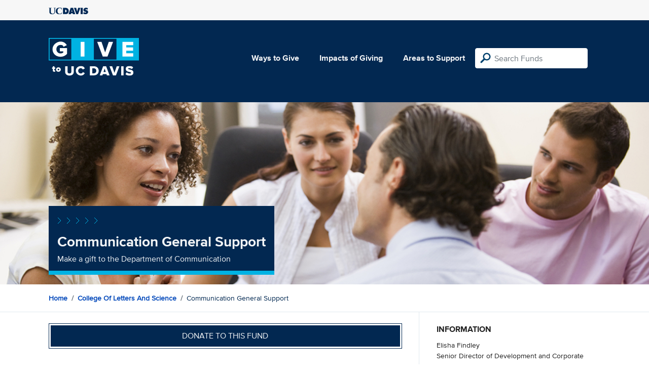

--- FILE ---
content_type: text/html; charset=utf-8
request_url: https://give.ucdavis.edu/Fund/SimilarTo/CVRSDNR?areacode=CLAS
body_size: -94
content:
        <div class="col-12 col-md-4 related-fund">
            <a href="/CLAS/76805">
                <img class="respo" alt="ACS Project SEED Support Fund" src="https://give.blob.core.windows.net/giveupload/a8beacd1-afb0-45e6-8436-d0466d56dc3d-CollegeWide2-small.jpg" />
                <h3>ACS Project SEED Support Fund</h3>

            <p></p>
            </a>
        </div>
        <div class="col-12 col-md-4 related-fund">
            <a href="/CLAS/76806">
                <img class="respo" alt="UC Davis Arts Integration Project" src="https://give.blob.core.windows.net/giveupload/a8beacd1-afb0-45e6-8436-d0466d56dc3d-CollegeWide2-small.jpg" />
                <h3>UC Davis Arts Integration Project</h3>

            <p></p>
            </a>
        </div>
        <div class="col-12 col-md-4 related-fund">
            <a href="/CLAS/325659">
                <img class="respo" alt="Eichler Bullock Art History Support Fund" src="https://give.blob.core.windows.net/giveupload/a8beacd1-afb0-45e6-8436-d0466d56dc3d-CollegeWide2-small.jpg" />
                <h3>Eichler Bullock Art History Support Fund</h3>

            <p>Gifts provide general support for undergraduate and/or graduate students who are performing research in art history.</p>
            </a>
        </div>
